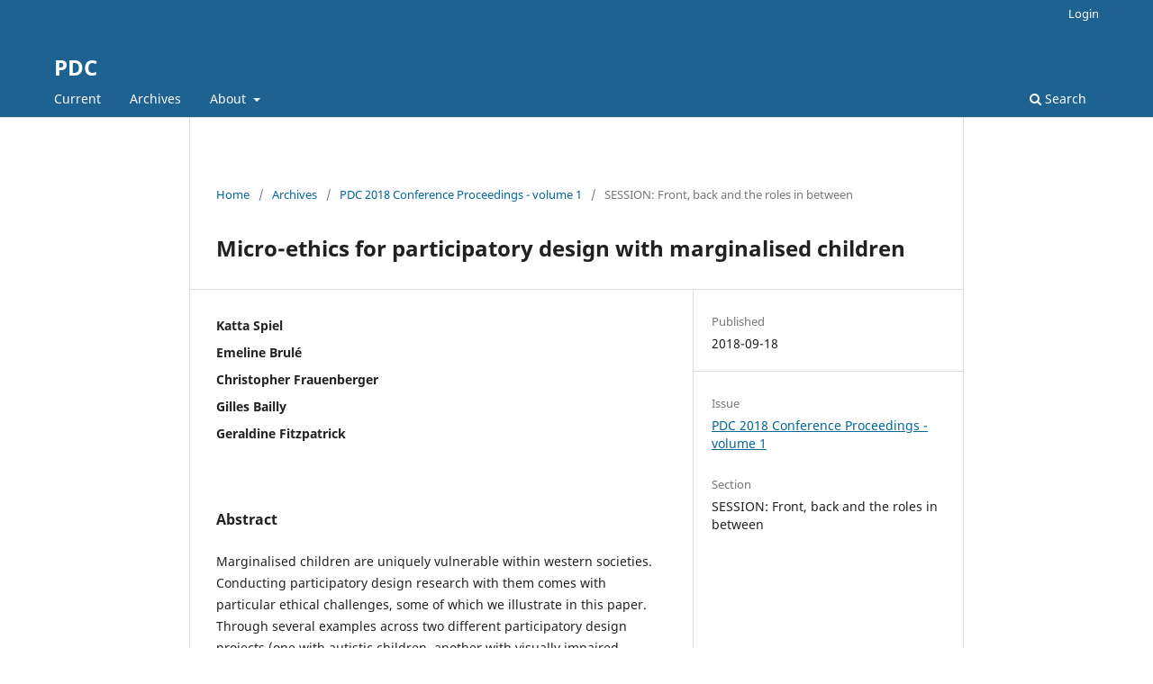

--- FILE ---
content_type: text/html; charset=utf-8
request_url: https://ojs.ruc.dk/index.php/pdc/article/view/5633
body_size: 2909
content:
<!DOCTYPE html>
<html lang="en-US" xml:lang="en-US">
<head>
	<meta charset="utf-8">
	<meta name="viewport" content="width=device-width, initial-scale=1.0">
	<title>
		Micro-ethics for participatory design with marginalised children
							| PDC
			</title>

	
<meta name="generator" content="Open Journal Systems 3.3.0.15">
<link rel="schema.DC" href="http://purl.org/dc/elements/1.1/" />
<meta name="DC.Creator.PersonalName" content="Katta Spiel"/>
<meta name="DC.Creator.PersonalName" content="Emeline Brulé"/>
<meta name="DC.Creator.PersonalName" content="Christopher Frauenberger"/>
<meta name="DC.Creator.PersonalName" content="Gilles Bailly"/>
<meta name="DC.Creator.PersonalName" content="Geraldine Fitzpatrick"/>
<meta name="DC.Date.created" scheme="ISO8601" content="2018-09-18"/>
<meta name="DC.Date.dateSubmitted" scheme="ISO8601" content="2018-09-18"/>
<meta name="DC.Date.issued" scheme="ISO8601" content="2018-09-18"/>
<meta name="DC.Date.modified" scheme="ISO8601" content="2018-09-18"/>
<meta name="DC.Description" xml:lang="en" content="Marginalised children are uniquely vulnerable within western societies. Conducting participatory design research with them comes with particular ethical challenges, some of which we illustrate in this paper. Through several examples across two different participatory design projects (one with autistic children, another with visually impaired children), we reflect on the often overlooked tensions on the level of micro-ethics. We argue we are often required to rely on multiple moral frames of references. We discuss issues that the immediate interaction between researchers and marginalised children in participatory projects can bring and offer an understanding of how micro-ethics manifest in these collaborations. We contribute to a theoretical exploration of ethical encounters based on empirical grounds, which can guide other researchers in their participatory endeavours.Full text at ACM"/>
<meta name="DC.Identifier" content="5633"/>
<meta name="DC.Identifier.pageNumber" content="Article No.: 17"/>
<meta name="DC.Identifier.URI" content="https://ojs.ruc.dk/index.php/pdc/article/view/5633"/>
<meta name="DC.Language" scheme="ISO639-1" content="en"/>
<meta name="DC.Rights" content="Copyright (c) 2018 PDC"/>
<meta name="DC.Rights" content=""/>
<meta name="DC.Source" content="PDC"/>
<meta name="DC.Source.URI" content="https://ojs.ruc.dk/index.php/pdc"/>
<meta name="DC.Title" content="Micro-ethics for participatory design with marginalised children"/>
<meta name="DC.Type" content="Text.Serial.Journal"/>
<meta name="DC.Type.articleType" content="SESSION: Front, back and the roles in between"/>
<meta name="gs_meta_revision" content="1.1"/>
<meta name="citation_journal_title" content="PDC"/>
<meta name="citation_journal_abbrev" content="pdc"/>
<meta name="citation_author" content="Katta Spiel"/>
<meta name="citation_author" content="Emeline Brulé"/>
<meta name="citation_author" content="Christopher Frauenberger"/>
<meta name="citation_author" content="Gilles Bailly"/>
<meta name="citation_author" content="Geraldine Fitzpatrick"/>
<meta name="citation_title" content="Micro-ethics for participatory design with marginalised children"/>
<meta name="citation_language" content="en"/>
<meta name="citation_date" content="2018/09/18"/>
<meta name="citation_firstpage" content="No.: 17"/>
<meta name="citation_lastpage" content="No.: 17"/>
<meta name="citation_abstract_html_url" content="https://ojs.ruc.dk/index.php/pdc/article/view/5633"/>
	<link rel="stylesheet" href="https://ojs.ruc.dk/index.php/pdc/$$$call$$$/page/page/css?name=stylesheet" type="text/css" /><link rel="stylesheet" href="https://ojs.ruc.dk/index.php/pdc/$$$call$$$/page/page/css?name=font" type="text/css" /><link rel="stylesheet" href="https://ojs.ruc.dk/lib/pkp/styles/fontawesome/fontawesome.css?v=3.3.0.15" type="text/css" />
</head>
<body class="pkp_page_article pkp_op_view" dir="ltr">

	<div class="pkp_structure_page">

				<header class="pkp_structure_head" id="headerNavigationContainer" role="banner">
						
 <nav class="cmp_skip_to_content" aria-label="Jump to content links">
	<a href="#pkp_content_main">Skip to main content</a>
	<a href="#siteNav">Skip to main navigation menu</a>
		<a href="#pkp_content_footer">Skip to site footer</a>
</nav>

			<div class="pkp_head_wrapper">

				<div class="pkp_site_name_wrapper">
					<button class="pkp_site_nav_toggle">
						<span>Open Menu</span>
					</button>
										<div class="pkp_site_name">
																<a href="						https://ojs.ruc.dk/index.php/pdc/index
					" class="is_text">PDC</a>
										</div>
				</div>

				
				<nav class="pkp_site_nav_menu" aria-label="Site Navigation">
					<a id="siteNav"></a>
					<div class="pkp_navigation_primary_row">
						<div class="pkp_navigation_primary_wrapper">
																				<ul id="navigationPrimary" class="pkp_navigation_primary pkp_nav_list">
								<li class="">
				<a href="https://ojs.ruc.dk/index.php/pdc/issue/current">
					Current
				</a>
							</li>
								<li class="">
				<a href="https://ojs.ruc.dk/index.php/pdc/issue/archive">
					Archives
				</a>
							</li>
															<li class="">
				<a href="https://ojs.ruc.dk/index.php/pdc/about">
					About
				</a>
									<ul>
																					<li class="">
									<a href="https://ojs.ruc.dk/index.php/pdc/about">
										About the Journal
									</a>
								</li>
																												<li class="">
									<a href="https://ojs.ruc.dk/index.php/pdc/about/submissions">
										Submissions
									</a>
								</li>
																												<li class="">
									<a href="https://ojs.ruc.dk/index.php/pdc/about/editorialTeam">
										Editorial Team
									</a>
								</li>
																												<li class="">
									<a href="https://ojs.ruc.dk/index.php/pdc/about/privacy">
										Privacy Statement
									</a>
								</li>
																												<li class="">
									<a href="https://ojs.ruc.dk/index.php/pdc/about/contact">
										Contact
									</a>
								</li>
																		</ul>
							</li>
			</ul>

				

																						<div class="pkp_navigation_search_wrapper">
									<a href="https://ojs.ruc.dk/index.php/pdc/search" class="pkp_search pkp_search_desktop">
										<span class="fa fa-search" aria-hidden="true"></span>
										Search
									</a>
								</div>
													</div>
					</div>
					<div class="pkp_navigation_user_wrapper" id="navigationUserWrapper">
							<ul id="navigationUser" class="pkp_navigation_user pkp_nav_list">
															<li class="profile">
				<a href="https://ojs.ruc.dk/index.php/pdc/login">
					Login
				</a>
							</li>
										</ul>

					</div>
				</nav>
			</div><!-- .pkp_head_wrapper -->
		</header><!-- .pkp_structure_head -->

						<div class="pkp_structure_content has_sidebar">
			<div class="pkp_structure_main" role="main">
				<a id="pkp_content_main"></a>

<div class="page page_article">
			<nav class="cmp_breadcrumbs" role="navigation" aria-label="You are here:">
	<ol>
		<li>
			<a href="https://ojs.ruc.dk/index.php/pdc/index">
				Home
			</a>
			<span class="separator">/</span>
		</li>
		<li>
			<a href="https://ojs.ruc.dk/index.php/pdc/issue/archive">
				Archives
			</a>
			<span class="separator">/</span>
		</li>
					<li>
				<a href="https://ojs.ruc.dk/index.php/pdc/issue/view/1308">
					PDC 2018 Conference Proceedings - volume 1
				</a>
				<span class="separator">/</span>
			</li>
				<li class="current" aria-current="page">
			<span aria-current="page">
									SESSION: Front, back and the roles in between
							</span>
		</li>
	</ol>
</nav>
	
		  	 <article class="obj_article_details">

		
	<h1 class="page_title">
		Micro-ethics for participatory design with marginalised children
	</h1>

	
	<div class="row">
		<div class="main_entry">

							<section class="item authors">
					<h2 class="pkp_screen_reader">Authors</h2>
					<ul class="authors">
											<li>
							<span class="name">
								Katta Spiel
							</span>
																				</li>
											<li>
							<span class="name">
								Emeline Brulé
							</span>
																				</li>
											<li>
							<span class="name">
								Christopher Frauenberger
							</span>
																				</li>
											<li>
							<span class="name">
								Gilles Bailly
							</span>
																				</li>
											<li>
							<span class="name">
								Geraldine Fitzpatrick
							</span>
																				</li>
										</ul>
				</section>
			
						
						
										<section class="item abstract">
					<h2 class="label">Abstract</h2>
					<p>Marginalised children are uniquely vulnerable within western societies. Conducting participatory design research with them comes with particular ethical challenges, some of which we illustrate in this paper. Through several examples across two different participatory design projects (one with autistic children, another with visually impaired children), we reflect on the often overlooked tensions on the level of micro-ethics. We argue we are often required to rely on multiple moral frames of references. We discuss issues that the immediate interaction between researchers and marginalised children in participatory projects can bring and offer an understanding of how micro-ethics manifest in these collaborations. We contribute to a theoretical exploration of ethical encounters based on empirical grounds, which can guide other researchers in their participatory endeavours.</p><p><a href="http://dx.doi.org/10.1145/3210586.3210603" title="DOI: 10.1145/3210586.3210603">Full text at ACM</a></p>
				</section>
			
			

																																															
						
		</div><!-- .main_entry -->

		<div class="entry_details">

						
									
						<div class="item published">
				<section class="sub_item">
					<h2 class="label">
						Published
					</h2>
					<div class="value">
																			<span>2018-09-18</span>
																	</div>
				</section>
							</div>
			
						
										<div class="item issue">

											<section class="sub_item">
							<h2 class="label">
								Issue
							</h2>
							<div class="value">
								<a class="title" href="https://ojs.ruc.dk/index.php/pdc/issue/view/1308">
									PDC 2018 Conference Proceedings - volume 1
								</a>
							</div>
						</section>
					
											<section class="sub_item">
							<h2 class="label">
								Section
							</h2>
							<div class="value">
								SESSION: Front, back and the roles in between
							</div>
						</section>
					
									</div>
			
						
						
			

		</div><!-- .entry_details -->
	</div><!-- .row -->

</article>

	

</div><!-- .page -->

	</div><!-- pkp_structure_main -->

							</div><!-- pkp_structure_content -->

<div class="pkp_structure_footer_wrapper" role="contentinfo">
	<a id="pkp_content_footer"></a>

	<div class="pkp_structure_footer">

		
		<div class="pkp_brand_footer" role="complementary">
			<a href="https://ojs.ruc.dk/index.php/pdc/about/aboutThisPublishingSystem">
				<img alt="More information about the publishing system, Platform and Workflow by OJS/PKP." src="https://ojs.ruc.dk/templates/images/ojs_brand.png">
			</a>
		</div>
	</div>
</div><!-- pkp_structure_footer_wrapper -->

</div><!-- pkp_structure_page -->

<script src="https://ojs.ruc.dk/lib/pkp/lib/vendor/components/jquery/jquery.js?v=3.3.0.15" type="text/javascript"></script><script src="https://ojs.ruc.dk/lib/pkp/lib/vendor/components/jqueryui/jquery-ui.js?v=3.3.0.15" type="text/javascript"></script><script src="https://ojs.ruc.dk/plugins/themes/default/js/lib/popper/popper.js?v=3.3.0.15" type="text/javascript"></script><script src="https://ojs.ruc.dk/plugins/themes/default/js/lib/bootstrap/util.js?v=3.3.0.15" type="text/javascript"></script><script src="https://ojs.ruc.dk/plugins/themes/default/js/lib/bootstrap/dropdown.js?v=3.3.0.15" type="text/javascript"></script><script src="https://ojs.ruc.dk/plugins/themes/default/js/main.js?v=3.3.0.15" type="text/javascript"></script>


</body>
</html>
